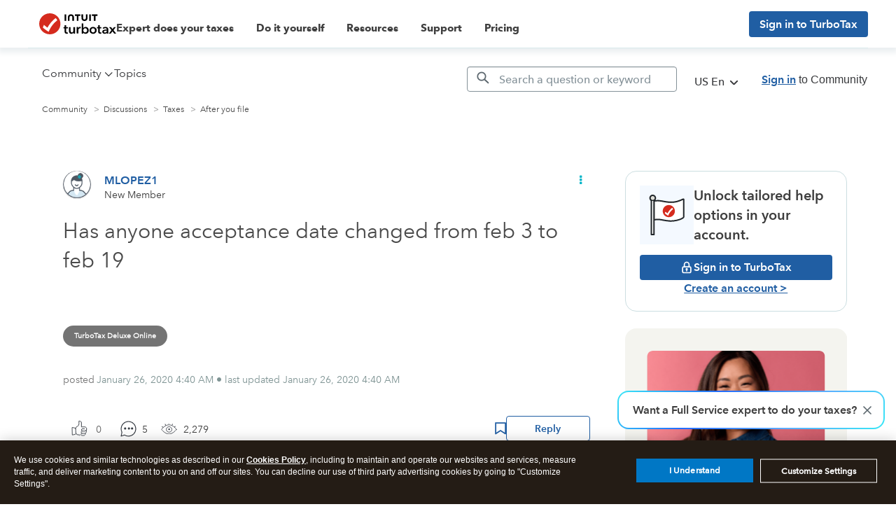

--- FILE ---
content_type: text/html; charset=utf-8
request_url: https://app.leadsrx.com/visitor.php?acctTag=hktywn83008&tz=0&ref=&u=https%3A%2F%2Fttlc.intuit.com%2Fcommunity%2Fafter-you-file%2Fdiscussion%2Fhas-anyone-acceptance-date-changed-from-feb-3-to-feb-19%2F00%2F1016349&t=Has%20anyone%20acceptance%20date%20changed%20from%20feb%203%20to%20feb%2019&lc=null&anon=1&vin=null
body_size: 216
content:
{"visitorID":3377702443509391,"errCode":"ok","leadSuccesses":[],"hubs":[],"lastTouch":"direct"}

--- FILE ---
content_type: application/javascript;charset=iso-8859-1
request_url: https://fid.agkn.com/f?apiKey=2843367925&1pc=553fa1b7-7e97-4615-aaad-f960f49fad9e&i4=18.218.196.198
body_size: 188
content:
{ "TruAudienceID" : "E1:b5z05ZEYprDwA7sEIkhBDM5Ue-MNS_Xc1NDEJL3nzfJLvG3WkM3bnN3Z5UJsklTVVUT2HYMeCA9JJdgemRGT06TcDo-W-l78g_HSVYXceC_Zo04KPIea3Yh3njXyWdQr", "fid_status" : "", "L0" : "", "L1" : "", "L2" : "", "L3" : "", "a":"000" }